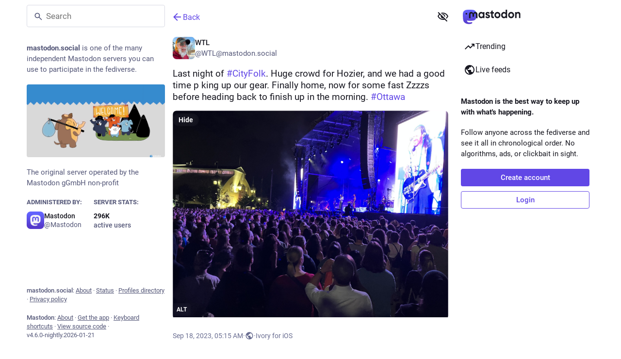

--- FILE ---
content_type: text/javascript; charset=utf-8
request_url: https://mastodon.social/packs/inline_account-CD4PQ3VL.js
body_size: -297
content:
import{j as n}from"./client-ncDLP5Hr.js";import{r}from"./index-Dq__EzSu.js";import{i as a,bS as c,A as p}from"./poll-BG9sGvJe.js";const m=()=>{const o=c();return(s,{accountId:e})=>({account:o(s,e)})};class i extends r.PureComponent{render(){const{account:t}=this.props;return n.jsxs("span",{className:"inline-account",children:[n.jsx(p,{size:13,account:t})," ",n.jsx("strong",{children:t.get("username")})]})}}const A=a(m)(i);export{A as I};
//# sourceMappingURL=inline_account-CD4PQ3VL.js.map


--- FILE ---
content_type: text/javascript; charset=utf-8
request_url: https://mastodon.social/packs/embedded_status_content-DPwmHMv9.js
body_size: 174
content:
import{r as e}from"./index-Dq__EzSu.js";import{j as a}from"./client-ncDLP5Hr.js";import{au as s}from"./poll-BG9sGvJe.js";import{aa as g}from"./status_quoted-hnLr5ITQ.js";const Z=t=>e.createElement("svg",{xmlns:"http://www.w3.org/2000/svg",height:20,viewBox:"0 -960 960 960",width:20,...t},e.createElement("path",{d:"M96-144v-72h768v72H96Zm48-120v-264h96v264h-96Zm192 0v-456h96v456h-96Zm192 0v-336h96v336h-96Zm192 0v-552h96v552h-96Z"})),d=t=>e.createElement("svg",{xmlns:"http://www.w3.org/2000/svg",height:24,viewBox:"0 -960 960 960",width:24,...t},e.createElement("path",{d:"M80-120v-80h800v80H80Zm40-120v-280h120v280H120Zm200 0v-480h120v480H320Zm200 0v-360h120v360H520Zm200 0v-600h120v600H720Z"})),p=t=>e.createElement("svg",{xmlns:"http://www.w3.org/2000/svg",height:24,viewBox:"0 -960 960 960",width:24,...t},e.createElement("path",{d:"M360-400h400L622-580l-92 120-62-80-108 140Zm-40 160q-33 0-56.5-23.5T240-320v-480q0-33 23.5-56.5T320-880h480q33 0 56.5 23.5T880-800v480q0 33-23.5 56.5T800-240H320Zm0-80h480v-480H320v480ZM160-80q-33 0-56.5-23.5T80-160v-560h80v560h560v80H160Zm160-720v480-480Z"})),E=({status:t,className:m})=>{const h=e.useMemo(()=>t.get("mentions").toJS(),[t]),v=e.useCallback(o=>h.find(r=>r.url===o),[h]),n=g({hashtagAccountId:t.get("account"),hrefToMention:v});return a.jsx(s,{...n,className:m,lang:t.get("language"),htmlString:t.get("contentHtml"),extraEmojis:t.get("emojis")})};export{E,Z as S,d as a,p as b};
//# sourceMappingURL=embedded_status_content-DPwmHMv9.js.map


--- FILE ---
content_type: text/javascript; charset=utf-8
request_url: https://mastodon.social/packs/follow_button-6fRepx1r.js
body_size: 738
content:
import{j as c}from"./client-ncDLP5Hr.js";import{r as g,a as h,u as N,m as w}from"./index-Dq__EzSu.js";import{c as b}from"./index-BREhmZ8d.js";import{u as C,e as x,a as k,b6 as E,ah as d,aR as B,bJ as F,L}from"./poll-BG9sGvJe.js";import{U as T}from"./status_quoted-hnLr5ITQ.js";const v={narrow:479,openable:759,full:1174},_=s=>{const f="(max-width: ".concat(v[s],"px)");return g.useSyncExternalStore(n=>{const l=window.matchMedia(f);return l.addEventListener("change",n),()=>{l.removeEventListener("change",n)}},()=>window.matchMedia(f).matches)};function D(s,f="full"){var l;const u="withMobileLayout(".concat((l=s.displayName)!=null?l:s.name,")"),n=t=>{const i=_(f);return c.jsx(s,{matchesBreakpoint:i,...t})};return n.displayName=u,n}const q=h({unfollow:{id:"account.unfollow",defaultMessage:"Unfollow"},unblock:{id:"account.unblock_short",defaultMessage:"Unblock"},unmute:{id:"account.unmute_short",defaultMessage:"Unmute"},follow:{id:"account.follow",defaultMessage:"Follow"},followBack:{id:"account.follow_back",defaultMessage:"Follow back"},followRequest:{id:"account.follow_request",defaultMessage:"Request to follow"},followRequestCancel:{id:"account.follow_request_cancel",defaultMessage:"Cancel request"},editProfile:{id:"account.edit_profile",defaultMessage:"Edit profile"}}),O={...q,...h({followBack:{id:"account.follow_back_short",defaultMessage:"Follow back"},followRequest:{id:"account.follow_request_short",defaultMessage:"Request"},followRequestCancel:{id:"account.follow_request_cancel_short",defaultMessage:"Cancel"},editProfile:{id:"account.edit_profile_short",defaultMessage:"Edit"}})},$=({accountId:s,compact:f,labelLength:u="auto",className:n})=>{const l=N(),t=C(),{signedIn:i}=x(),o=k(m=>s?m.accounts.get(s):void 0),e=k(m=>s?m.relationships.get(s):void 0),M=(e==null?void 0:e.following)||(e==null?void 0:e.requested);g.useEffect(()=>{s&&i&&t(E([s]))},[t,s,i]);const R=g.useCallback(()=>{i||t(d({modalType:"INTERACTION",modalProps:{accountId:s,url:o==null?void 0:o.url}})),!(!e||!s)&&s!==w&&(e.muting?t(B(s)):o&&e.following?t(d({modalType:"CONFIRM_UNFOLLOW",modalProps:{account:o}})):o&&e.requested?t(d({modalType:"CONFIRM_WITHDRAW_REQUEST",modalProps:{account:o}})):e.blocking?t(d({modalType:"CONFIRM_UNBLOCK",modalProps:{account:o}})):t(F(s)))},[t,s,e,o,i]),y=_("narrow"),r=u==="short"||u==="auto"&&y?O:q,p=o!=null&&o.locked?r.followRequest:r.follow;let a;return i?s===w?a=l.formatMessage(r.editProfile):e?e.muting?a=l.formatMessage(r.unmute):e.following?a=l.formatMessage(r.unfollow):e.blocking?a=l.formatMessage(r.unblock):e.requested?a=l.formatMessage(r.followRequestCancel):e.followed_by&&!(o!=null&&o.locked)?a=l.formatMessage(r.followBack):a=l.formatMessage(p):a=c.jsx(L,{}):a=l.formatMessage(p),s===w?c.jsx("a",{href:"/settings/profile",target:"_blank",rel:"noopener",className:b(n,"button button-secondary",{"button--compact":f}),children:a}):c.jsx(T,{onClick:R,disabled:(e==null?void 0:e.blocked_by)||!(e!=null&&e.following||e!=null&&e.requested)&&((o==null?void 0:o.suspended)||!!(o!=null&&o.moved)),secondary:M,compact:f,className:b(n,{"button--destructive":M}),children:a})};export{$ as F,_ as u,D as w};
//# sourceMappingURL=follow_button-6fRepx1r.js.map


--- FILE ---
content_type: text/javascript; charset=utf-8
request_url: https://mastodon.social/packs/detailed_status-BMBbgq35.js
body_size: 2473
content:
import{j as t}from"./client-ncDLP5Hr.js";import{r as n}from"./index-Dq__EzSu.js";import{c as Z}from"./index-BREhmZ8d.js";import{L as N}from"./short_number-CDVewIj8.js";import{aj as ee,ak as te,W as ae,al as ie,ah as ne,am as se,ag as oe,an as re}from"./status_quoted-hnLr5ITQ.js";import{u as ce,a as z,cr as le,ah as de,aG as ge,e as me,aL as ue,cs as q,a1 as he,A as _e,D as pe,an as fe}from"./poll-BG9sGvJe.js";import{F as V}from"./formatted_date-BfNzwts5.js";import{I as xe}from"./inline_account-CD4PQ3VL.js";import{R as je}from"./relative_timestamp-BqnfHEQ4.js";import{M as s}from"./message-D1G3aWse.js";import ve from"./media_gallery-BuQ5_AND.js";import{Audio as be}from"./audio-index-D4mX2Fcv.js";import{s as Ie}from"./schedule_idle_task-CauDSsS7.js";import{V as ye}from"./index-CuOvZ1LY.js";const ke=({statusId:e,timestamp:C})=>{const o=ce(),h=z(i=>{var r;return(r=i.history.getIn([e,"items"]))==null?void 0:r.toArray()}),_=z(i=>i.history.getIn([e,"loading"])),p=n.useCallback(()=>{o(le(e))},[o,e]),F=n.useCallback((i,r)=>{o(de({modalType:"COMPARE_HISTORY",modalProps:{index:r,statusId:e}}))},[o,e]),f=n.useCallback(i=>t.jsx(s,{id:"status.edited_x_times",defaultMessage:"Edited {count, plural, one {# time} other {# times}}",values:{count:i.length-1}}),[]),w=n.useCallback((i,r,x)=>{const d=t.jsx(je,{timestamp:i.get("created_at"),short:!1}),g=t.jsx(xe,{accountId:i.get("account")}),b=i.get("original")?t.jsx(s,{id:"status.history.created",defaultMessage:"{name} created {date}",values:{name:g,date:d}}):t.jsx(s,{id:"status.history.edited",defaultMessage:"{name} edited {date}",values:{name:g,date:d}});return t.jsx("li",{className:"dropdown-menu__item edited-timestamp__history__item",children:t.jsx("button",{"data-index":r,onClick:x,type:"button",children:b})},i.get("created_at"))},[]);return t.jsx(ge,{items:h,loading:_,renderItem:w,scrollable:!0,renderHeader:f,onOpen:p,onItemClick:F,forceDropdown:!0,children:t.jsx("button",{className:"dropdown-menu__text-button",type:"button",children:t.jsx(s,{id:"status.edited",defaultMessage:"Edited {date}",values:{date:t.jsx(V,{className:"animated-number",value:C,month:"short",day:"2-digit",hour:"2-digit",minute:"2-digit"})}})})})},ze=({status:e,onOpenMedia:C,onOpenVideo:o,onTranslate:h,measureHeight:_,onHeightChange:p,domain:F,showMedia:f,withLogo:w,overrideDisplayName:i,pictureInPicture:r,onToggleMediaVisibility:x,onToggleHidden:d,ancestors:g=0,multiColumn:b=!1})=>{var P;const c=(P=e==null?void 0:e.get("reblog"))!=null?P:e,[W,R]=n.useState(0),[j,S]=n.useState(!1),m=n.useRef(),{signedIn:B}=me(),O=n.useCallback(a=>{const l=e.getIn(["translation","language"])||e.get("language");o&&o(e.getIn(["media_attachments",0]),l,a)},[o,e]),G=n.useCallback(()=>{S(!j)},[j,S]),Q=n.useCallback(()=>{d&&d(e)},[d,e]),A=n.useCallback(a=>{_&&m.current&&(Ie(()=>{m.current&&R(Math.ceil(m.current.scrollHeight)+1)}),p&&a&&p())},[p,_,R]),H=n.useCallback(a=>{m.current=a,A()},[A]),U=n.useCallback(()=>{h&&h(e)},[h,e]),E=n.useRef(-1);if(n.useEffect(()=>{var a,l;if(m.current&&E.current<g&&(m.current.scrollIntoView(!0),!b)){const T=(a=document.querySelector(".column-header__wrapper"))==null?void 0:a.getBoundingClientRect().bottom;T&&((l=document.scrollingElement)!=null?l:document.body).scrollBy(0,-T)}E.current=g},[g,b]),!c)return null;let u,M,I,v,y;c.get("media_attachments").getIn([0,"type"])==="video"?y="".concat(c.get("media_attachments").getIn([0,"meta","original","width"])," / ").concat(c.get("media_attachments").getIn([0,"meta","original","height"])):c.get("media_attachments").getIn([0,"type"])==="audio"?y="16 / 9":y=c.get("media_attachments").size===1&&c.get("media_attachments").getIn([0,"meta","small","aspect"])?c.get("media_attachments").getIn([0,"meta","small","aspect"]):"3 / 2";const D={boxSizing:"border-box"};_&&(D.height=W);const $=e.getIn(["translation","language"])||e.get("language");if(r.get("inUse"))u=t.jsx(re,{aspectRatio:y});else if(e.get("media_attachments").size>0){if(["image","gifv","unknown"].includes(e.getIn(["media_attachments",0,"type"]))||e.get("media_attachments").size>1)u=t.jsx(ve,{standalone:!0,sensitive:e.get("sensitive"),media:e.get("media_attachments"),lang:$,height:300,onOpenMedia:C,visible:f,onToggleVisibility:x,matchedFilters:e.get("matched_media_filters")});else if(e.getIn(["media_attachments",0,"type"])==="audio"){const a=e.getIn(["media_attachments",0]),l=a.getIn(["translation","description"])||a.get("description");u=t.jsx(be,{src:a.get("url"),alt:l,lang:$,poster:a.get("preview_url")||e.getIn(["account","avatar_static"]),duration:a.getIn(["meta","original","duration"],0),backgroundColor:a.getIn(["meta","colors","background"]),foregroundColor:a.getIn(["meta","colors","foreground"]),accentColor:a.getIn(["meta","colors","accent"]),sensitive:e.get("sensitive"),visible:f,blurhash:a.get("blurhash"),onToggleVisibility:x,matchedFilters:e.get("matched_media_filters")})}else if(e.getIn(["media_attachments",0,"type"])==="video"){const a=e.getIn(["media_attachments",0]),l=a.getIn(["translation","description"])||a.get("description");u=t.jsx(ye,{preview:a.get("preview_url"),frameRate:a.getIn(["meta","original","frame_rate"]),aspectRatio:"".concat(a.getIn(["meta","original","width"])," / ").concat(a.getIn(["meta","original","height"])),blurhash:a.get("blurhash"),src:a.get("url"),alt:l,lang:$,onOpenVideo:O,sensitive:e.get("sensitive"),visible:f,onToggleVisibility:x,matchedFilters:e.get("matched_media_filters")})}}else e.get("card")&&!e.get("quote")&&(u=t.jsx(ue,{sensitive:e.get("sensitive"),card:e.get("card")},"".concat(e.get("id"),"-").concat(e.get("edited_at"))));e.get("application")&&(M=t.jsxs(t.Fragment,{children:["·",t.jsx("a",{className:"detailed-status__application",href:e.getIn(["application","website"]),target:"_blank",rel:"noopener noreferrer",children:e.getIn(["application","name"])})]}));const Y=t.jsxs(t.Fragment,{children:["·",t.jsx(ee,{visibility:e.get("visibility")})]});["private","direct"].includes(e.get("visibility"))?I="":I=t.jsx(N,{to:"/@".concat(e.getIn(["account","acct"]),"/").concat(e.get("id"),"/reblogs"),className:"detailed-status__link",children:t.jsx(s,{id:"status.reblogs_count",defaultMessage:"{count, plural, one {{counter} boost} other {{counter} boosts}}",values:{count:e.get("reblogs_count"),counter:t.jsx("span",{className:"detailed-status__reblogs",children:t.jsx(q,{value:e.get("reblogs_count")})})}})}),["private","direct"].includes(e.get("visibility"))?v="":B?v=t.jsx(N,{to:"/@".concat(e.getIn(["account","acct"]),"/").concat(e.get("id"),"/quotes"),className:"detailed-status__link",children:t.jsx(s,{id:"status.quotes_count",defaultMessage:"{count, plural, one {{counter} quote} other {{counter} quotes}}",values:{count:e.get("quotes_count"),counter:t.jsx("span",{className:"detailed-status__quotes",children:t.jsx(q,{value:e.get("quotes_count")})})}})}):v=t.jsx("span",{className:"detailed-status__link",children:t.jsx(s,{id:"status.quotes_count",defaultMessage:"{count, plural, one {{counter} quote} other {{counter} quotes}}",values:{count:e.get("quotes_count"),counter:t.jsx("span",{className:"detailed-status__quotes",children:t.jsx(q,{value:e.get("quotes_count")})})}})});const J=t.jsx(N,{to:"/@".concat(e.getIn(["account","acct"]),"/").concat(e.get("id"),"/favourites"),className:"detailed-status__link",children:t.jsx(s,{id:"status.favourites_count",defaultMessage:"{count, plural, one {{counter} favorite} other {{counter} favorites}}",values:{count:e.get("favourites_count"),counter:t.jsx("span",{className:"detailed-status__favorites",children:t.jsx(q,{value:e.get("favourites_count")})})}})}),{statusContentProps:K,hashtagBar:X}=te(e),k=e.get("matched_filters"),L=(!k||j)&&(!e.get("hidden")||e.get("spoiler_text").length===0);return t.jsx("div",{style:D,children:t.jsxs("div",{ref:H,className:Z("detailed-status",{"status--has-quote":!!e.get("quote")}),children:[e.get("visibility")==="direct"&&t.jsxs("div",{className:"status__prepend",children:[t.jsx("div",{className:"status__prepend-icon-wrapper",children:t.jsx(he,{id:"at",icon:ae,className:"status__prepend-icon"})}),t.jsx(s,{id:"status.direct_indicator",defaultMessage:"Private mention"})]}),t.jsxs(N,{to:"/@".concat(e.getIn(["account","acct"])),"data-hover-card-account":e.getIn(["account","id"]),className:"detailed-status__display-name",children:[t.jsx("div",{className:"detailed-status__display-avatar",children:t.jsx(_e,{account:e.get("account"),size:46})}),i!=null?i:t.jsx(pe,{account:e.get("account"),localDomain:F}),w&&t.jsxs(t.Fragment,{children:[t.jsx("div",{className:"spacer"}),t.jsx(fe,{})]})]}),k&&t.jsx(ie,{title:k.join(", "),expanded:j,onClick:G}),(!k||j)&&t.jsx(ne,{status:e,expanded:L,onClick:Q}),L&&t.jsxs(t.Fragment,{children:[t.jsx(se,{status:e,onTranslate:U,...K}),u,X,e.get("quote")&&t.jsx(oe,{quote:e.get("quote"),parentQuotePostId:e.get("id"),contextType:"thread"})]}),t.jsxs("div",{className:"detailed-status__meta",children:[t.jsxs("div",{className:"detailed-status__meta__line",children:[t.jsx("a",{className:"detailed-status__datetime",href:"/@".concat(e.getIn(["account","acct"]),"/").concat(e.get("id")),target:"_blank",rel:"noopener noreferrer",children:t.jsx(V,{value:new Date(e.get("created_at")),year:"numeric",month:"short",day:"2-digit",hour:"2-digit",minute:"2-digit"})}),Y,M]}),e.get("edited_at")&&t.jsx("div",{className:"detailed-status__meta__line",children:t.jsx(ke,{statusId:e.get("id"),timestamp:e.get("edited_at")})}),t.jsxs("div",{className:"detailed-status__meta__line",children:[I,I&&t.jsx(t.Fragment,{children:"·"}),v,v&&t.jsx(t.Fragment,{children:"·"}),J]})]})]})})};export{ze as D};
//# sourceMappingURL=detailed_status-BMBbgq35.js.map
